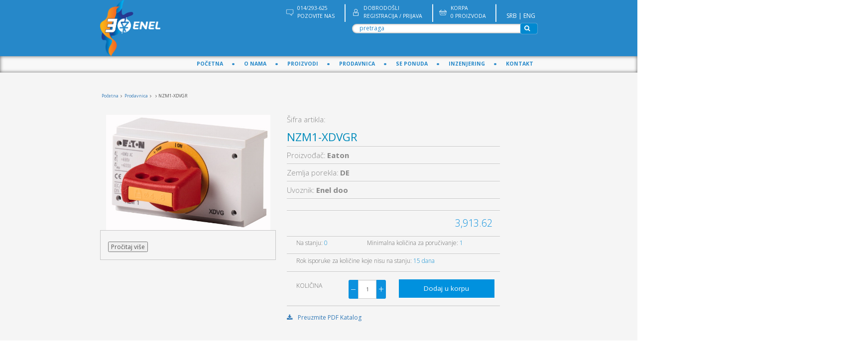

--- FILE ---
content_type: text/html; charset=UTF-8
request_url: https://www.enelva.rs/product/nzm1-xdvgr/375190/
body_size: 17981
content:
<!DOCTYPE html>
<html><head>


<!--    Selector-->
    <script type="text/javascript" src="https://selectandconfig-widget.schneider-electric.com/release/wrapper/2.X/wrapper.min.js"></script>
    <link rel="stylesheet" href="https://selectandconfig-widget.schneider-electric.com/release/wrapper/2.X/wrapper.min.css" />
<!--   End Selector-->

    <script type="text/javascript" src="https://selectandconfig-widget.schneider-electric.com/release/wrapper/2.X/wrapper.min.js"></script>


    <!-- Basic page needs
	============================================ -->
	<title>NZM1-XDVGR - Industrijska automatika - Enel</title>
	<meta charset="utf-8">
        <meta name="author" content="Enel DOO">
        <meta name="description" content="Pogledajte detalje o proizvodu NZM1-XDVGR.">
        <meta name="facebook-domain-verification" content="peqf8a9pom3gn6edcnxkkpo53y6g1t" />
   
	<!-- Mobile specific metas
	============================================ -->
	<meta name="viewport" content="width=device-width, initial-scale=1.0, maximum-scale=1.0, user-scalable=no">
        
                	<!-- Favicon
	============================================ -->
   
    <link rel="shortcut icon" href="/favicon.png?1234">
	
	<!-- Google web fonts
	============================================ -->
    <link href='https://fonts.googleapis.com/css?family=Open+Sans:400,700,300' rel='stylesheet' type='text/css'>
	
    <!-- Libs CSS
	============================================ -->
    <link rel="stylesheet" href="/css/bootstrap/css/bootstrap.min.css">
	<link href="https://stackpath.bootstrapcdn.com/font-awesome/4.7.0/css/font-awesome.min.css" rel="stylesheet">
	<link href="/js/datetimepicker/bootstrap-datetimepicker.min.css" rel="stylesheet">
    <link href="/js/owl-carousel/owl.carousel.css" rel="stylesheet">
	<link href="/css/themecss/lib.css" rel="stylesheet">
	<link href="/js/jquery-ui/jquery-ui.min.css" rel="stylesheet">
	
        <!--Dajbog CSS-->
        <link href="/assets/star/starrr.css" rel="stylesheet">
        <link rel="stylesheet" type="text/css" href="/scripts/sweetalert-master/dist/sweetalert.css">
        
	<!-- Theme CSS
	============================================ -->
   	<link href="/css/themecss/so_megamenu.css" rel="stylesheet">
        <link href="/css/themecss/so-categories.css" rel="stylesheet">
	<link href="/css/themecss/so-listing-tabs.css" rel="stylesheet">
	<link href="/css/themecss/so-newletter-popup.css" rel="stylesheet">
	<link href="/css/themecss/just_purchased_notification.css" rel=stylesheet>
        <link  href="https://cdnjs.cloudflare.com/ajax/libs/fotorama/4.6.4/fotorama.css" rel="stylesheet">

	<link href="/css/footer1.css" rel="stylesheet">
	<link href="/css/header1.css" rel="stylesheet">
	<link href="/css/responsive.css" rel="stylesheet">
        <link id="color_scheme" href="/css/theme.css?123212" rel="stylesheet">
        <link id="color_scheme" href="/js/lightslider/lightslider.css" rel="stylesheet">
        <link id="color_scheme" href="/js/slider/pgwslider.css" rel="stylesheet">
       
       
        
        
        <!-- Go to www.addthis.com/dashboard to customize your tools -->
    <script type="text/javascript" src="//s7.addthis.com/js/300/addthis_widget.js#pubid=ra-4e10bf4216e05060"></script>
    <!-- Google Tag Manager -->
    <script>(function(w,d,s,l,i){w[l]=w[l]||[];w[l].push({'gtm.start':
                new Date().getTime(),event:'gtm.js'});var f=d.getElementsByTagName(s)[0],
            j=d.createElement(s),dl=l!='dataLayer'?'&l='+l:'';j.async=true;j.src=
            'https://www.googletagmanager.com/gtm.js?id='+i+dl;f.parentNode.insertBefore(j,f);
        })(window,document,'script','dataLayer','GTM-5P2TP4P');</script>
    <!-- End Google Tag Manager -->

    <!-- Facebook Pixel Code -->
    <script>
        !function(f,b,e,v,n,t,s)
        {if(f.fbq)return;n=f.fbq=function(){n.callMethod?
            n.callMethod.apply(n,arguments):n.queue.push(arguments)};
            if(!f._fbq)f._fbq=n;n.push=n;n.loaded=!0;n.version='2.0';
            n.queue=[];t=b.createElement(e);t.async=!0;
            t.src=v;s=b.getElementsByTagName(e)[0];
            s.parentNode.insertBefore(t,s)}(window, document,'script',
            'https://connect.facebook.net/en_US/fbevents.js');
        fbq('init', '290858669675516');
        fbq('track', 'PageView');
    </script>
    <noscript><img height="1" width="1" style="display:none"
                   src="https://www.facebook.com/tr?id=290858669675516&ev=PageView&noscript=1"/></noscript>
    <!-- End Facebook Pixel Code -->
</head>
<body class="common-home res layout-home1">
<!-- Google Tag Manager (noscript) -->
<noscript><iframe src="https://www.googletagmanager.com/ns.html?id=GTM-5P2TP4P"
                  height="0" width="0" style="display:none;visibility:hidden"></iframe></noscript>
<!-- End Google Tag Manager (noscript) -->
    
    <div id="wrapper" class="wrapper-full banners-effect-7">
	
	

	<!-- Header Container  -->
	<header id="header" class=" variantleft type_1">
<!-- Header Top -->
<div class="header-top compact-hidden">
	<div class="container">
		<div class="row">
                    
			<div class="header-top-left form-inline col-sm-4 col-xs-12 compact-hidden">
                            <a href="/"><img src="/assets/images/LogoEnel30godinaCistoNatpis.png" title="ENEL" alt="Enel Valjevo" /></a>
			</div>
			<div class="header-top-right  text-right  col-sm-8 col-xs-12 ">
				
				<div class="tabBlock" id="TabBlock-1">
					<ul class="list-inline loginpart">
                                            <li class="topheadli mobilehidden"><img src="/images/poruka.png"  style="position: relative; left:-10px; top: -10px;display: inline-block;"><span style="color: #ffffff;
    font-weight: 400;font-size: 14px; display: inline-block; text-align: left;">  ﻿014/293-625</br><span style="color: #ffffff;
    font-weight: 400;font-size: 14px;">POZOVITE NAS </span></span></li>
                                            <li class="mobilehidden"><span class="line">|</span></li>
                                       	
                                       
                                                                                            <li class="topheadli"><img src="/images/registracija.png" style="position: relative; left:-10px; top: -10px;display: inline-block; "><a style="display: inline-block; text-align: left;"  href="/signin/"><span style="color: #ffffff;
    font-weight: 400;font-size: 14px;">Dobrodošli</span></br> <span style="color: #ffffff;
    font-weight: 400;font-size: 14px;">Registracija / Prijava</span></a></li>
                                                        <li><span class="line">|</span></li>
                          
                            <li style="    min-width: 125px;"  class="topheadli" ><img src="/image/korpa.png"  style="position: relative; left:-10px; top: -10px;display: inline-block; "><a style="display: inline-block; text-align: left; color: #ffffff;
    font-weight: 400 !important;font-size: 14px;     font-weight: normal;" href="/korpa/" style="color: #ffffff;
    font-weight: 400 !important;font-size: 14px;">Korpa</br><span style="color: #ffffff;
    font-weight: 400;font-size: 14px;">0 Proizvoda</span></a></li>
                            <li><span class="line">|</span></li>
                            <li style="    min-width: 50px;" class="topheadli" >
                            <a href="/">SRB</a> <span style="color:white;">|</span> <a href="/en/">ENG</a>
                            </li>
					</ul>
				</div>
                            <form name="search" method="GET" action="/index.php">
                                <input type="hidden" name="page" value="search">
                                <input type="text" class="search" id="ajaxsearch" name="s" autocomplete="off" placeholder="pretraga" onpaste="return getSearchValue(this);">
                                <button type="submit" class="find"><i class="fa fa-search"></i></button>
                            </form>
                                <ul class="displaysearch" id="searchbox"></ul>
			</div>
		</div>
	</div>
</div>
<!-- //Header Top -->
<!-- Header Bottom -->
<div class="header-bottom" id="headmenu">
	<div>
		<div class="row">
			
			
                   
			
			<!-- Main menu -->
			<div class="megamenu-hori header-bottom-right  col-md-12 col-sm-6 col-xs-5 ">
				<div class="responsive so-megamenu ">
                                    
                                    
                                    
	<nav class="navbar-default">
							<div class=" container-megamenu  horizontal">
								
								<div class="navbar-header">
									<button type="button" id="show-megamenu" data-toggle="collapse" class="navbar-toggle">
										<span class="icon-bar"></span>
										<span class="icon-bar"></span>
										<span class="icon-bar"></span>
									</button>
									Navigation		
								</div>
								
								<div class="megamenu-wrapper">
									<span id="remove-megamenu" class="fa fa-times"></span>
									<div class="megamenu-pattern">
										<div>
											<ul class="megamenu " data-transition="slide" data-animationtime="250">
                                                    <li><a href="/">Početna</a></li>
                                                    <li class="mobilehidden"><img class="tacka" src="/image/tacka.png"></li>
                                                   
							                                             	
                                                                                                <li><a href="/page/o-nama/">O nama</a></li>  
                                                 <li class="mobilehidden"><img class="tacka"  src="/image/tacka.png"></li>
                                                                                                                                            	
                                                                                                <li><a href="/page/proizvodi/">Proizvodi</a></li>  
                                                 <li class="mobilehidden"><img class="tacka"  src="/image/tacka.png"></li>
                                                                                                                                                <!--Prodavnica-->
                                               
                                                
                                                 <li>
													<p class="close-menu"></p>
													<a href="/prodavnica/" class="clearfix">
														Prodavnica
														<!--<b class="caret"></b>-->
													</a>  
<!--													<div class="sub-menu">
														<div class="content">



                                                                                                               <div class="row" style="margin-left: 20px;">
                                                                                                                     	<div class="col-md-3 ">
		<div class="column"><a class="title-submenu" href="/category/instalacioni-sistemi-i-zastita/7109/">Instalacioni sistemi i zaštita u zgradama</a>


				<ul class="row-list">
                                       					<li><a href="/category/automatski-osiguraci/13265/">Automatski osigurači do 6kA</a></li>
					  					<li><a href="/category/fid-sklopka/13288/">FID sklopka</a></li>
					  					<li><a href="/category/instrumenti-i-alati/13296/">Instrumenti i alati</a></li>
					  					<li><a href="/category/kontaktori/13304/">Instalacioni kontaktori</a></li>
					  					<li><a href="/category/motorske-zastite/13306/">Instalacione motorske zaštite</a></li>
					  					<li><a href="/category/odvodnici-prenapona/13309/">Odvodnici prenapona</a></li>
					  					<li><a href="/category/ormani/13313/">Instalacioni ormani</a></li>
					  					<li><a href="/category/prekidaci/13321/">Instalacioni prekidači i rastavljači</a></li>
					  					<li><a href="/category/prikljucnice-i-utikaci/13324/">Priključnice i utikači</a></li>
					  					<li><a href="/category/rele/13332/">Instalacioni releji</a></li>
					  					<li><a href="/category/tajmeri-i-signalizacija/13336/">Tajmeri i signalizacija</a></li>
					  					<li><a href="/category/besprekidna-napajanja-ups/13340/">Besprekidna napajanja (UPS)</a></li>
					  					<li><a href="/category/antipanik-svetiljke/13350/">Antipanik svetiljke</a></li>
					  					<li><a href="/category/instalacioni-materijal/13352/">Instalacioni materijal</a></li>
					  				</ul>

			</div>
        </div>
                                                                                                               	<div class="col-md-3 ">
		<div class="column"><a class="title-submenu" href="/category/nn-razvod-elektricne-energije/7173/">NN razvod i elektromotorni pogoni u industriji</a>


				<ul class="row-list">
                                       					<li><a href="/category/kompenzacija-reaktivne-energije/13346/">Kompenzacija reaktivne energije</a></li>
					  					<li><a href="/category/bimetalni-releji/13358/">Bimetalni releji</a></li>
					  					<li><a href="/category/motorske-zastite/13373/">Motorske zaštite</a></li>
					  					<li><a href="/category/motorstarteri/13399/">Motorstarteri</a></li>
					  					<li><a href="/category/kontaktori/13403/">Kontaktori</a></li>
					  					<li><a href="/category/prekidaci/13457/">Prekidači</a></li>
					  					<li><a href="/category/rastavljaci/13500/">Rastavljači</a></li>
					  					<li><a href="/category/rele/13511/">Rele</a></li>
					  					<li><a href="/category/softstarteri/13529/">Softstarteri</a></li>
					  					<li><a href="/category/komandno-signalni-elementi/13540/">Komandno signalni elementi</a></li>
					  					<li><a href="/category/transformatori/13565/">Transformatori</a></li>
					  					<li><a href="/category/ormani/13569/">Ormani</a></li>
					  					<li><a href="/category/stezaljke/13591/">Stezaljke</a></li>
					  					<li><a href="/category/industrijski-konektori/13601/">Industrijski konektori</a></li>
					  					<li><a href="/category/osiguraci-topljivi/13614/">Osigurači topljivi</a></li>
					  					<li><a href="/category/motori-i-reduktori/13780/">Motori i reduktori</a></li>
					  					<li><a href="/category/automatski-osiguraci-preko-6ka/14019/">Automatski osigurači preko 6kA</a></li>
					  				</ul>

			</div>
        </div>
                                                                                                               	<div class="col-md-3 ">
		<div class="column"><a class="title-submenu" href="/category/automatizacija-i-kontrola/7397/">Automatizacija i kontrola</a>


				<ul class="row-list">
                                       					<li><a href="/category/plc-i-cnc/13627/">PLC kontroleri</a></li>
					  					<li><a href="/category/programabilni-releji/13675/">Programabilni releji</a></li>
					  					<li><a href="/category/operator-paneli-i-displeji/13678/">Operator paneli i displeji</a></li>
					  					<li><a href="/category/komunikacioni-kablovi-i-konektori/13697/">Komunikacioni kablovi i konektori</a></li>
					  					<li><a href="/category/napajanja/13701/">Napajanja</a></li>
					  					<li><a href="/category/ethernet-switch-evi-i-ruteri/13707/">Ethernet switch-evi i ruteri</a></li>
					  					<li><a href="/category/frekventni-regulatori/13714/">Frekventni regulatori</a></li>
					  					<li><a href="/category/servo-i-step-pogoni/13753/">Servo i step pogoni</a></li>
					  					<li><a href="/category/regulatori-i-aktuatori/13773/">Regulatori i aktuatori</a></li>
					  					<li><a href="/category/brojaci/13783/">Brojači</a></li>
					  					<li><a href="/category/i-o-link-i-as-interfejs/13787/">I-O link i AS-Interfejs</a></li>
					  					<li><a href="/category/rfid/13793/">RFID</a></li>
					  					<li><a href="/category/industrijski-racunari/14039/">Industrijski računari</a></li>
					  					<li><a href="/category/sigurnosni-rele/14169/">SIGURNOSNA (SAFETY) OPREMA</a></li>
					  				</ul>

			</div>
        </div>
                                                                                                               	<div class="col-md-3 ">
		<div class="column"><a class="title-submenu" href="/category/detekcija-i-merenje/7512/">Detekcija i merenje</a>


				<ul class="row-list">
                                       					<li><a href="/category/induktivni-senzori/13800/">Induktivni senzori</a></li>
					  					<li><a href="/category/optoelektronski-senzori/13837/">Optoelektronski senzori</a></li>
					  					<li><a href="/category/kapacitivni-senzori/13870/">Kapacitivni senzori</a></li>
					  					<li><a href="/category/magnetni-senzori/13885/">Magnetni senzori</a></li>
					  					<li><a href="/category/ultrazvucni-i-radarski-senzori/13913/">Ultrazvučni senzori</a></li>
					  					<li><a href="/category/pretvaraci-hoda-btl/13918/">Pretvarači hoda BTL</a></li>
					  					<li><a href="/category/merni-pretvaraci/13934/">Merni pretvarači</a></li>
					  					<li><a href="/category/pretvaraci-signala/13942/">Pretvarači signala</a></li>
					  					<li><a href="/category/enkoderi/13944/">Enkoderi</a></li>
					  					<li><a href="/category/granicni-prekidaci/13956/">Granični prekidači</a></li>
					  					<li><a href="/category/senzori-pritiska/13994/">Senzori pritiska</a></li>
					  					<li><a href="/category/temperaturne-i-nivo-sonde-termostati-za-spoljnu-ugradnju/13998/">Temperaturne  i nivo sonde, termostati za spoljnu ugradnju</a></li>
					  					<li><a href="/category/konektori-za-senzore/14005/">Konektori za senzore</a></li>
					  					<li><a href="/category/instalacioni-pribor-i-mat/14015/">Instalacioni pribor i mat</a></li>
					  					<li><a href="/category/masinska-vizija-i-opticka-identifikacija/14162/">Mašinska vizija i optička identifikacija</a></li>
					  				</ul>

			</div>
        </div>
                                                                                                               	<div class="col-md-3 ">
		<div class="column"><a class="title-submenu" href="/category/promo-artikli/14084/">Promo Artikli</a>


				<ul class="row-list">
                                       					<li><a href="/category/balluff-konektori-za-senzore/14086/">Balluff konektori za senzore</a></li>
					  					<li><a href="/category/balluff-induktivni-senzori/14087/">Balluff induktivni senzori</a></li>
					  					<li><a href="/category/balluff-opticki-difuzni-senzori/14088/">Balluff opticki difuzni senzori</a></li>
					  					<li><a href="/category/balluff-opticki-retrorefleksni-senzori/14089/">Balluff opticki retrorefleksni senzori</a></li>
					  					<li><a href="/category/balluff-opticki-kapacitivni-senzori-senzori/14090/">Balluff kapacitivni senzori</a></li>
					  					<li><a href="/category/balluff-napajanja/14091/">Balluff napajanja</a></li>
					  					<li><a href="/category/balluff-kontrast-senzori/14092/">Balluff kontrast senzori</a></li>
					  					<li><a href="/category/eaton-tornjevi/14093/">Eaton tornjevi</a></li>
					  					<li><a href="/category/eaton-tasteri-i-signalne-lampe/14094/">Eaton tasteri i signalne lampe</a></li>
					  					<li><a href="/category/eaton-kontaktori/14095/">Eaton kontaktori</a></li>
					  					<li><a href="/category/eaton-motorske-zastite/14096/">Eaton motorske zastite</a></li>
					  					<li><a href="/category/eaton-grebenaste-sklopke/14097/">Eaton grebenaste sklopke</a></li>
					  					<li><a href="/category/eaton-automacki-osiguraci/14098/">Eaton automatski osiguraci</a></li>
					  					<li><a href="/category/harting-han-kit/14099/">Harting HAN KIT</a></li>
					  					<li><a href="/category/schneider-electric-stezaljke/14100/">Schneider electric stezaljke</a></li>
					  					<li><a href="/category/bussman-nozasti-osiguraci-i-postolja/14101/">Bussman nozasti osiguraci i postolja</a></li>
					  					<li><a href="/category/schneider-releji/14155/">Schneider releji</a></li>
					  					<li><a href="/category/eaton-m30-tasteri-i-signalne-lampe/14157/">Eaton M30 tasteri i signalne lampe</a></li>
					  					<li><a href="/category/schneider-napajanja/14160/">Schneider napajanja</a></li>
					  				</ul>

			</div>
        </div>
                                                                                                                                                                                                                              </div>








														</div>
													</div>-->
												</li>
                                                                                                <li class="mobilehidden"><img class="tacka"  src="/image/tacka.png"></li>
                                                                                                
                                                                                             
                                                <!--END of Prodavnica-->
                                                <li><a href="/schneiderelectric/">SE ponuda</a></li>
                                                <li class="mobilehidden"><img class="tacka"  src="/image/tacka.png"></li>
                                                <li><a href="/inzenjering/">Inzenjering</a></li>
                                                <li class="mobilehidden"><img class="tacka"  src="/image/tacka.png"></li>
<!--                                                <li><a href="/blog/">Blog</a></li>
                                                <li><span class="tacka" >&#8226;</span></li>-->
                                                <li><a href="/kontakt/">Kontakt</a></li>
                                                
							
							
						</ul>
						
					</div>
				</div>
			</div>
		</div>
	</nav>
</div>
									</div>
			
		</div>
	</div>

</div>

<!-- Navbar switcher -->
<!-- //end Navbar switcher -->
	</header>
	<!-- //Header Container  -->

      	
					<!-- ============================================== SIDEBAR ============================================== -->
                                                                                     <style>
    #textContainer {
        width: auto;
        cursor: pointer;
        overflow: hidden;
        display: -webkit-box;
        -webkit-box-orient: vertical;
        -webkit-line-clamp: 10; /* Show only one line */
        white-space: normal;
        transition: all 0.3s ease;
    }

    #textContainer.expanded {
        -webkit-line-clamp: unset; /* Show all lines */
    }

    .checkmark-list {
        list-style: none; /* Uklanja osnovne oznake liste */
        padding-left: 0; /* Uklanja razmak sa leva */
    }

    .checkmark-list li {
        position: relative;
        padding-left: 25px; /* Razmak za znak */
        line-height: 1.6; /* Razmak između redova */
    }

    .checkmark-list li::before {
        content: "\2713"; /* Unicode za znak za čekiranje */
        position: absolute;
        left: 0;
        color: green; /* Boja znaka */
        font-size: 18px; /* Veličina znaka */
    }

</style>

<section id="productDetails" class="product-details" style="margin-top:0px;">
    <div class="container">
        <div class="row">
<div class="col-md-12">
    <ul class="breadcrumbs">
                        <li>
                            <a href="/">Početna</a>
                        </li>
                        <li>
                            <a href="/prodavnica/">Prodavnica</a>
                        </li>
                                                                                                <li>
                            <a href="/category///"></a>
                        </li>
                         <li>
                            NZM1-XDVGR                        </li>
                    </ul>
</div>
       <div class="product-cart col-md-5 col-sm-12 col-xs-12 ">
           <div class="col-md-12">
               
          
               
        <div class="demo">
            <div class="item" style="width: 100%">       
            
                             
        
          
<!--                   <ul class="pgwSlider">-->
                            
                        <img  src='/login/images/eaton/1230PIC-761.jpg' alt="" />
                    
                                              
                    
   
<!--</ul>-->
            
        </div>
     

    </div>
           </div>
           <div class="col-md-12" style="border: 1px solid #c6c6c6;padding: 20px;">
               <div id="textContainer" class="collapsed" >
                   <ul class="checkmark-list">
                                         </ul>
               </div>
               <button id="toggleButton">Pročitaj više</button>
           </div>
        </div>

        
            <div class="product-cart col-lg-6 col-md-6 col-sm-12 col-xs-12 ">
                <div class="product-options_holder clearfix wow fadeInUp" data-wow-delay="0.3s" style="visibility: visible; animation-delay: 0.3s; animation-name: fadeInUp;">
                    <div class="product-options_row">
                        <span class="key">Šifra artikla:</span><span class="value"> </span>
                        <h1>NZM1-XDVGR</h1>
                        
                        <span></span>
                    </div>
                    <div class="product-options_row" style="padding:10px 0px;">
                        <span class="key">Proizvođač:</span>
                        <span class="value"><strong>
                            Eaton</strong></span>
                    </div>
                    <div class="product-options_row" style="padding:10px 0px;">
                        <span class="key">Zemlja porekla:</span>
                        <span class="value"><strong>
                            DE</strong></span>
                    </div>
                    <div class="product-options_row" style="padding:10px 0px;">
                        <span class="key">Uvoznik:</span>
                        <span class="value"><strong>Enel doo</strong></span>
                    </div>
  <div class="product-options_row">
     
            <div class="opis"></div>
            
      

 </div>
                  
                           
                    
               
                    <div class="product-options_row" style="text-align: -webkit-right;">
                       
                        <ul class="about-product" style="padding:20px;">
                           <li class="clearfix ce" style="text-align: -webkit-right;"> <span class="new_price" style='color: #0c91de;margin-left: -100px;'>
                                      
                        3,913.62</span> <span class="price_currency"></span></li>
                                                            </ul>
                      
                    </div>
                    <!--ispisi atribute / filtere-->
                 
                    <div class="about-product">
     
                               
                               <div class="col-md-4" style="border-bottom: 1px solid #c6c6c6; box-shadow: 0px 1px 0px white">
                                   <p>Na stanju: <span>0</span></p>
                               </div>
                        <div class="col-md-8" style="border-bottom: 1px solid #c6c6c6; box-shadow: 0px 1px 0px white">
                                   <p>Minimalna količina za poručivanje: <span>1</span></p>
                               </div>
                       <div class="col-md-12" style="border-bottom: 1px solid #c6c6c6; box-shadow: 0px 1px 0px white">
                           <p>Rok isporuke za količine koje nisu na stanju: <span>15 dana</span></p>  
                               </div>
                               
                      
                    </div>
                       
                       
                      
                    </div>
                    <!--END OF ispisi atribute / filtere-->
                    <div class="col-md-6">
                        <div class="product-options_row" style="border-bottom: none;margin-top: 20px;    box-shadow: none;">
                            <ul class="about-product">
                               <li class="clearfix ce"> <p class="naslov">Količina</p></li>
                               <li class="clearfix"> 
                                  <div class="option quantity">
											<div class="input-group quantity-control" unselectable="on" style="-webkit-user-select: none;">
												<span class="input-group-addon product_quantity_down btnchange">−</span>
												<input class="form-control qty" type="text" name="quantity" value="1">
												
												
												<span class="input-group-addon product_quantity_up btnchange">+</span>
											</div>
										</div>
                            </li>
                            </ul>
     

                      
                    </div>
            </div>
                    <div class="col-md-6">
                <div class="product-options_row counter-and-large-button-holder clearfix" style="border-bottom:none; margin-top: 20px;">
                   
                   
                    
                        <input class="add_to_cart_product_page large-button  addtocart addtocard" style="border: none;width:100%;" type="button" id="addtocart" data-toggle="tooltip" title="" value="Dodaj u korpu" data-original-title="Dodaj u korpu" data-url="" data-id="375190" data-kolicina="1" data-code="" data-referenca="NZM1-XDVGR" data-brend="Eaton" data-kategorija="" data-price="3913,62">
										
                </div>
                    </div>
                    
                    <div class="clearfix"></div>
                                        <hr style="border-bottom: 1px solid #c6c6c6;
    box-shadow: 0px 1px 0px white;">
                        <a href="https://datasheet.eaton.com/Eaton-009074-T0-1-15023-E-en_GB.pdf?model=285249&locale=en_GB&type=pdf" target="_blank"><i class="fa fa-download"></i> Preuzmite PDF Katalog</a>
                    
                    
                            </div>
            
        </div>
       </div>
        </div>
</section>

 


<section class="product-details">
    <div class="container">
        <div class="row">


<!--            <div id="widgetFrame" style="width:1280px; height:800px"></div>-->

                                     <script>
                function myFunction() {
                    var x = document.getElementById("myDIV");
                    if (x.style.display === "none") {
                        x.style.display = "block";
                    } else {
                        x.style.display = "none";
                    }
                }
            </script>

            </div>
           <!-- <div class="col-md-10 col-md-offset-1">
                <p class="simi" style="font-size: 22px; margin-top: 20px;">Poslednje pregledani proizvodi:</p>
                 <hr>
                 <ul class="product_listing row">
                                     </ul>
            </div> -->
        </div>
    </div>
</section>





        <!-- Modal -->
<div class="modal fade" id="oceniproizvod" tabindex="-1" role="dialog" aria-labelledby="exampleModalLabel" aria-hidden="true">
  <div class="modal-dialog" role="document">
    <div class="modal-content">
      <div class="modal-header">
        <h5 class="modal-title" style="font-size: 16px;" id="exampleModalLabel">Ocenite proizvod</h5>
        <button type="button" class="close" data-dismiss="modal" aria-label="Close">
          <span aria-hidden="true">&times;</span>
        </button>
      </div>
            <div class="modal-body">
          <div class="row lead">
              <div class="col-md-12 text-center">
                  <h3>Ulogujte se</h3>
                  <p>Da biste mogli da komentarišete proizvode morate biti ulogovani.</p>
                  <a href="/signin/" class="btn btn-primary" style="color:white;"><i class="fa fa-user"></i> Ulogujte se / Registrujte se</a>
              </div>
          </div>
      </div>
         </div>
  </div>
</div>


        
<script>

    document.getElementById('toggleButton').addEventListener('click', function() {
        const textContainer = document.getElementById('textContainer');
        if (textContainer.classList.contains('expanded')) {
            textContainer.classList.remove('expanded');
            textContainer.style.maxHeight = '3.6em'; // Approximate height for three lines
            this.textContent = 'Pročitaj više';
        } else {
            textContainer.classList.add('expanded');
            textContainer.style.maxHeight = textContainer.scrollHeight + 'px'; // Full height
            this.textContent = 'Pročitaj manje';
        }
    });

    dataLayer.push({
  'ecommerce': {
    'detail': {
      'products': [{
        'name': '',         // Name or ID is required.
        'id': '',                     // Name or ID is required.
        'price': '',
        'category': '',
       }]
     }
   }
});


</script><div id="brzipregled">
    <div class="inner">
    </div>
    </div>

<div class="clearfix"></div> 
<div class="container footerline" style="margin-top: 40px;">
    <div class="row">
        <div class="col-md-4 col-xs-6 text-center">
            <a href="/page/opsti-uslovi/">
                <i class="fa fa-check-square-o"></i><br>
                Opšti uslovi
            </a>
            <p>Opšti uslovi i pravila kupovine<br>na našem sajtu</p>
        </div>
        <div class="col-md-4 col-xs-6 text-center">
            <a href="/page/nacin-placanja/">
                <i class="fa fa-credit-card"></i><br>
                Način plaćanja
            </a>
            <p>Pouzećem ili unapred<br>saznajte više</p>
        </div> 
                <div class="col-md-4 text-center">
            <a href="/page/kako-kupovati/">
                <i class="fa fa-shopping-cart"></i><br>
                Kako kupovati
            </a>
            <p>Saznajte sve o načinu kupovine<br>u našoj online prodavnici</p>
        </div>
    </div>
</div>
<!-- Footer Container -->
	<footer class="footer-container type_footer1">
            <div class="container" style=" padding-top: 20px; margin-bottom: 20px; border-top:1px solid #ededed; ">
                <div class="col-md-12 " style="text-align:center;"><img style="width:200px;" src="/images/ENEL Logotip FINAL PNG.png" class="fr-dii fr-draggable"><br><br>
	<!--<div class="col-md-8 ">

            <p class="footerMenu">
                     <a href="/">Naslovna</a>
                      <span>|</span>
         
                    <a href="/page/o-nama/">O nama</a>
                    <span>|</span>
                      <a href="/page/akcije/">Akcije</a>
                    <span>|</span>
                      <a href="/page/inzenjering/">Inženjering</a>
                    <span>|</span>
                      <a href="/page/category/prodavnica/">Prodavnica</a>
                    <span>|</span>
                       <a href="/page/kontakt/">Kontakt</a>
                   -->
                     			
                        <span style="color: rgb(38, 136, 201);"> © 2026 Enel.</span><br><br> </div>
	</div>
        
</div>
            
		
		
	</footer>
	<!-- //end Footer Container -->

    </div>
	
	
<!--<div class="fullwidth">-->
<!--    <div class="coronainfo">-->
<!--        <p>-->
<!--            Poštovani kupci,<br>-->
<!---->
<!--            usled nestašica opreme i logističkih problema na globalnom nivou, rokove isporuke koji stoje na prodavnici ne možemo garantovati.-->
<!--        </p>-->
<!--        <button id="setcorona" style="color:#2d77d8;background:white; border:1px solid white;">Zatvori</button>-->
<!--    </div>-->
<!--</div>-->
	
<!-- Include Libs & Plugins
============================================ -->
<!-- Placed at the end of the document so the pages load faster -->
<script type="text/javascript" src="/js/jquery-2.2.4.min.js"></script>
<script src="https://cdnjs.cloudflare.com/ajax/libs/fotorama/4.6.4/fotorama.js"></script> <!-- 16 KB -->
<script type="text/javascript" src="/js/bootstrap.min.js"></script>
<script type="text/javascript" src="/js/owl-carousel/owl.carousel.js"></script>
<script type="text/javascript" src="/js/themejs/libs.js"></script>
<script type="text/javascript" src="/js/unveil/jquery.unveil.js"></script>
<script type="text/javascript" src="/js/countdown/jquery.countdown.min.js"></script>
<script type="text/javascript" src="/js/dcjqaccordion/jquery.dcjqaccordion.2.8.min.js"></script>
<script type="text/javascript" src="/js/datetimepicker/moment.js"></script>
<script type="text/javascript" src="/js/datetimepicker/bootstrap-datetimepicker.min.js"></script>
<script type="text/javascript" src="/js/jquery-ui/jquery-ui.min.js"></script>
<script type="text/javascript" src="/js/modernizr/modernizr-2.6.2.min.js"></script>
<!--<script type="text/javascript" src="/js/bootstrap-notify.min.js"></script>-->

<!--Dajbog files-->
<script type="text/javascript" src="/assets/star/starrr.js"></script>
<script src="/scripts/sweetalert-master/dist/sweetalert.min.js"></script> 
<!-- Theme files
============================================ -->
<script type="text/javascript" src="/js/themejs/application.js"></script>
<script type="text/javascript" src="/js/themejs/homepage.js"></script>
<script type="text/javascript" src="/js/themejs/so_megamenu.js"></script>
<script type="text/javascript" src="/js/themejs/addtocart.js"></script>	
<script type="text/javascript" src="/js/vue.js"></script>
<script type="text/javascript" src="/js/vue-carousel-3d.min.js"></script>
<script type="text/javascript" src="/js/lightslider/lightslider.js"></script>
<script type="text/javascript" src="/js/slider/pgwslider.js"></script>
<script>





    //menuproducts
jQuery(document).ready(function() {
    setTimeout(function() {
        $( "li" ).each(function( index ) {
                if($(this).hasClass("active")){
                    $(this).addClass("menuopened");
                    $(this).removeClass("menucloses");
                }
        });
    }, 2000);
});

      $("#setcorona").on("click",function(){
         window.location.replace("/setcorona.php");
    });
    
            
    var t = $('a[href="/page/ "]');
    
    if (null != t) {
              
                
                $(t).parents('li').add(this).each(function() {
                    $(this).addClass("active");
                });
            }
            
    $(document).ready(function() {
		$("#accordian a").click(function() {
				var link = $(this);
				var closest_ul = link.closest("ul");
				var parallel_active_links = closest_ul.find(".active")
				var closest_li = link.closest("li");
				var link_status = closest_li.hasClass("active");
				var count = 0;

				closest_ul.find("ul").slideUp(function() {
						if (++count == closest_ul.find("ul").length)
								parallel_active_links.removeClass("active");
				});

				if (!link_status) {
						closest_li.children("ul").slideDown();
						closest_li.addClass("active");
				}
		})
})
    
    
    if($("#displayinfoprofakture").length > 0){
        $.ajax({url:'/application/ajax/showprofakture.php', type:"POST", success: function(res) {
            $("#displayinfoprofakture").html(res);
        }
        });
    }
    
    if($("#displayinfofakture").length > 0){
        $.ajax({url:'/application/ajax/showfakture.php', type:"POST", success: function(res) {
            $("#displayinfofakture").html(res);
        }
        });
    }
    
    $("#pravno").on("click", function(){
        $(this).addClass("active");
        $("#fizicko").removeClass("active");
        $(".pravno").css("visibility","visible");
        $(".pravnodisplay").css("height","auto");
    });
    $("#fizicko").on("click", function(){
        $(this).addClass("active");
        $("#pravno").removeClass("active");
        $(".pravno").css("visibility","hidden");
        $(".pravnodisplay").css("height","0px");
        $(".pravnodisplay").css("display","inline-block");
    });
    
    
</script>

 <script>
     
     ﻿$('body').on("click",".menucloses",function(e){
    e.preventDefault();
    $(this).removeClass("menucloses");
    $(this).addClass("menuopened");
    $(this).find("span").html('<i class="fa fa-minus-square" aria-hidden="true"></i>');
    $(this).find('.categories_level_2').show();
});

$('body').on("click",".closemenu",function(e){
    e.preventDefault();
    $(this).removeClass("closemenu");
    $(this).addClass("menuopened1");
    $(this).find(".minus").html('<i class="fa fa-minus-square" aria-hidden="true"></i>');
    $(this).find('.categories_level_2').show();
});
     
     /*Brand choose*/
     $(".brendchoose").on("click",function(e){
        e.preventDefault();
        $(this).toggleClass("activefilter");
        var newurl=$("#fullurl").data("url")+"?";
        var i=0;
        $( ".activefilter" ).each(function( index ) {
            i++;
                newurl+="brand="+$(this).data("id");
        });
        
       window.location.replace(newurl);
     });
     
     
     $(document).mouseup(function(e) 
        {
            var container = $("#ajaxsearch");

            // if the target of the click isn't the container nor a descendant of the container
            if (!container.is(e.target) && container.has(e.target).length === 0) 
            {
                $("#searchbox").hide();
            }
        });
     
     $(".openuvoz").on("click", function(){
         $("#importkorpa").toggle();
     });
     
var slideIndex = 1;
showSlides(slideIndex);

function plusSlides(n) {
  showSlides(slideIndex += n);
}

function currentSlide(n) {
  showSlides(slideIndex = n);
}

function showSlides(n) {
  var i;
  var slides = document.getElementsByClassName("mySlides1");
  var dots = document.getElementsByClassName("demo1");
  var captionText = document.getElementById("caption1");
  if (n > slides.length) {slideIndex = 1}
  if (n < 1) {slideIndex = slides.length}
  for (i = 0; i < slides.length; i++) {
      slides[i].style.display = "none";
  }
  for (i = 0; i < dots.length; i++) {
      dots[i].className = dots[i].className.replace(" active", "");
  }
  slides[slideIndex-1].style.display = "block";
  dots[slideIndex-1].className += " active";
  captionText.innerHTML = dots[slideIndex-1].alt;
}
</script>
<script>
    
    
    $("#openMore").on("click", function(){
    var dots = document.getElementById("dots");
  var moreText = document.getElementById("more");
  var btnText = document.getElementById("openMore");

  if (dots.style.display === "none") {
    dots.style.display = "inline";
    btnText.innerHTML = "Read more"; 
    moreText.style.display = "none";
  } else {
    dots.style.display = "none";
    btnText.innerHTML = "Read less"; 
    moreText.style.display = "inline";
  }
    });
    $('body').on("click",".menucloses",function(e){
    e.preventDefault();
    $(this).removeClass("menucloses");
    $(this).addClass("menuopened");
    $(this).find("span").html('<i class="fa fa-minus-square" aria-hidden="true"></i>');
    $(this).find('.categories_level_2').show();
});

$('.menuopened1').on("click","a",function(e){
    e.preventDefault();
    $(this).removeClass("menuopened1");
    $(this).addClass("closemenu");
    $(this).find(".menuproducts").hide();
});



$(".spanhelp").on("click",function(){
    var selector = $(this).parent("li");
    var spanselector=$(this);
    
    if(selector.hasClass("menuopened")){
        $(selector).removeClass("menuopened");
        $(selector).addClass("menucloses");
        $(selector).find(".categories_level_2").hide();
        $(spanselector).html('<i class="fa fa-plus-square" aria-hidden="true"></i>');
    }
    else{
        $(selector).removeClass("menucloses");
        $(selector).addClass("menuopened");
        $(selector).find(".categories_level_2").show();
        $(spanselector).html('<i class="fa fa-minus-square" aria-hidden="true"></i>');
    }
});


   
    $(".blogslide").owlCarousel2({
        lazyload: true,
        loop: true,
        responsive: {
				0: {
					items: 2
				},
				992: {
					items: 2
				}
			},
    });
    
    $("#newssubmit").on("click", function(){
       var email=$("#newslettermail").val(); 
       
       if(validateEmail(email)){
           $.ajax({url:'/application/ajax/addtonewsletter.php', type:"POST",data:{email:email}, success: function(res) {
                      if(res==1){
                         swal({
                        position: 'top-end',
                        type: 'success',
                        title: 'Uspešno ste se prijavli za newsletter',
                        showConfirmButton: false,
                        timer: 1500
                      })
                      }
                      if(res==2){
                         swal({
                        position: 'top-end',
                        type: 'warning',
                        title: 'Već ste prijavljeni za newsletter',
                        showConfirmButton: false,
                        timer: 1500
                      })
                      }
                  }});
              
              $("#newslettermail").val('');
       }
       else{
           swal({
                type: 'error',
                title: 'Oops...',
                text: 'Unesite ispravan email'
              })
       }
       
       
       
    });
    
    function validateEmail(email) {
    var re = /^(([^<>()\[\]\\.,;:\s@"]+(\.[^<>()\[\]\\.,;:\s@"]+)*)|(".+"))@((\[[0-9]{1,3}\.[0-9]{1,3}\.[0-9]{1,3}\.[0-9]{1,3}\])|(([a-zA-Z\-0-9]+\.)+[a-zA-Z]{2,}))$/;
    return re.test(String(email).toLowerCase());
}
    
    $(window).bind('scroll', function () {
    if ($(window).scrollTop() > 202) {
        $('#headmenu').addClass('fixed');
        $(".main-container").addClass('margintop');
        
    } else {
        $('#headmenu').removeClass('fixed');
        $(".main-container").removeClass('margintop');
        }
    });
    
        
    $(".expand").on("click", function(){
        $("#sosearchpro").toggle("normal")
    });
    $("#autocateg").on("change", function(){
        var allcategs=$("#autocategids").val();
        
        if($(this).val()!=""){
            $("#displaymodel").html("");
            $("#displayyear").hide();
            $.ajax({url:'/application/ajax/getsubcateg.php', type:"POST",data:{idMaster:$(this).val(),allcategs:allcategs}, success: function(res) {
                      if(res!=0){
                         $("#displaymodel").html(res); 
                         $("#displaymodel").show();
                      }
                  }});
        } 
        else{
            $("#displaymodel").html("");
            $("#displaymodel").hide();
        }
    });
    
     $("body").on("change","#autosubcateg", function(){
         
        var filterlist=$("#filterlist").val();
        
        if($(this).val()!=""){
            $("#displayyear").html("");
           
            $.ajax({url:'/application/ajax/getyears.php', type:"POST",data:{idCategory:$(this).val(),filterlist:filterlist}, success: function(res) {
                      if(res!=0){
                         $("#displayyear").html(res); 
                         $("#displayyear").show();
                         setyears();
                      }
                  }});
        } 
        else{
            $("#displayyear").html("");
            $("#displayyear").hide();
        }
    });
    
    $(".filtriraj").on("click", function(){
       $(".filterdisplay").toggle();
    });
    
    
    setyears();
    
function setyears(){
        var from=parseInt($("#minvalue").html());
        var to=parseInt($("#maxvalue").html());
        
        var startfrom=parseInt($("#minstart").val());
        var startto=parseInt($("#maxstart").val());
        
    
	window.startRangeValues = [from, to];
	$('#slider').slider({

		range : true,
		min : startfrom,
		max : startto,
		values : window.startRangeValues,
		step : 1,

		slide : function(event, ui){

			var min = ui.values[0],
				max = ui.values[1],
				range = $(this).siblings('.range');


			range.children('.min_value').val(min).next().val(max);

			range.children('.min_val').text(min).next().text(max);

		},

		create : function(event, ui){

			var $this = $(this),
				min = $this.slider("values", 0),
				max = $this.slider("values", 1),
				range = $this.siblings('.range');

			range.children('.min_value').val(min).next().val(max);

			range.children('.min_val').text(min).next().text(max);
			
		}

	});



	if(!window.startRangeValues) return;
		var startValues = window.startRangeValues,
			min = startValues[0].toFixed(2),
			max = startValues[1].toFixed(2);
		$('.filter_reset').on('click', function(){

			var form = $(this).closest('form'),
				range = form.find('.range');

				console.log(startValues);

			// form.find('#slider').slider('option','values', startValues);

			form.find('#slider').slider('values', 0, min);
			form.find('#slider').slider('values', 1, max);

			form.find('.options_list').children().eq(0).children().trigger('click');

			range.children('.min_value').val(min).next().val(max);

			range.children('.min_val').text('$' + min).next().text('$' + max);

		});

	


    }
    
    
    
    $("#input-sort").on("change",function(){
        var poredjaj=$(this).val();
        window.location="/sort.php?sort="+poredjaj;
    });
    
            $('.large-image').magnificPopup({
		items: [
                    			
		],
		gallery: { enabled: true, preload: [0,2] },
		type: 'image',
		mainClass: 'mfp-fade',
		callbacks: {
			open: function() {
				
				var activeIndex = parseInt($('#thumb-slider .img.active').attr('data-index'));
				var magnificPopup = $.magnificPopup.instance;
				magnificPopup.goTo(activeIndex);
			}
		}
	});
        $('.starrr').starrr();
    
    $( document ).ready(function() {
       $(".fullwhite").fadeOut(1000);
    });
    
    $(".cfilter").on("change", function(){
    setTimeout(function () {
      var allVals="";
     $('.cfilter:checkbox:checked').each(function() {
       allVals+="|"+$(this).val()+"|";
     });
     
    
     if($("#min_value").val()!=null){
         var min=$("#min_value").val();
         var max=$("#max_value").val();
         var autocateg=$("#autocateg").val();
         var autosubcateg=$("#autosubcateg").val();
         allVals+="|y-"+min+"-"+max+"-"+autocateg+"-"+autosubcateg+"|";
     }
     
     
     if(allVals!="")
     var url=window.location.pathname+"?filters="+allVals;
     else
     var url=window.location.pathname;    
     //alert(url);
     window.location=url;
    }, 200);
    });
    
    $("body").on("click","#ponistif", function(){
         var url=window.location.pathname;
         window.location=url;
     });
    
    $("body").on("click","#filtriraj", function(e){
        e.preventDefault();
        //setuj sessiju
        var modeldisplay=$("#displaymodel").html();
        var godistedisplay=$("#displayyear").html();
        $.ajax({url:'/application/ajax/setdata.php', type:"POST",data:{modeldisplay:modeldisplay,godistedisplay:godistedisplay}, success: function(res) {
                    
                  }});
        
    setTimeout(function () {
      var allVals="";
     $('.cfilter:checkbox:checked').each(function() {
       allVals+="|"+$(this).val()+"|";
     });
     
     
     
     if($("#min_value").val()!=""){
         var min=$("#min_value").val();
         var max=$("#max_value").val();
         var autocateg=$("#autocateg").val();
         var autosubcateg=$("#autosubcateg").val();
         allVals+="|y-"+min+"-"+max+"-"+autocateg+"-"+autosubcateg+"|";
     }
     
     if(allVals!="")
     var url=window.location.pathname+"?filters="+allVals;
     else
     var url=window.location.pathname;    
     //alert(url);
     window.location=url;
    }, 200);
    });
    
    $(".desktophide").on("click", function(){
       $( ".mobilehide" ).toggle(); 
    });


    $(function() {

        var timer;

        var typingTimer = null;                //timer identifier
        var doneTypingInterval = 300;  //time in ms, 5 seconds for example
        var $input = $('#ajaxsearch');

        //on keyup, start the countdown
        $input.on('keyup', function () {
            clearTimeout(typingTimer);
            typingTimer = setTimeout(doneTyping, doneTypingInterval);
        });

//on keydown, clear the countdown
        $input.on('keydown', function () {
            clearTimeout(typingTimer);
        });
        var running = false;

        //user is "finished typing," do something
        function doneTyping() {
            var s = $input.val();


                if (s.length < 2) {
                    $("#searchbox").html("");
                    $("#searchbox").hide();
                } else {
                    $("#searchbox").show();
                    clearTimeout(timer);
                    $("#searchbox").show();
                    timer = setTimeout(function () {
                        $.ajax({
                            url: '/application/ajax/search.php', type: "POST", data: {s: s}, success: function (res) {
                                if (res != 0) {
                                    $("#searchbox").html(res);
                                }
                                running = false; // Note this line.
                            }
                        });
                    }, 100);

            }


        }
    });
   
   
   
   $("#ajaxsearch").on("paste", function(){
        
        
        setTimeout(
        function() 
        {
            var s=$("#ajaxsearch").val();
           
            if(s.length<2){
            $("#searchbox").html("");
            $("#searchbox").hide();
            }
            else{
               $("#searchbox").show(); 
               $("#searchbox").show(); 

               $.ajax({url:'/application/ajax/search.php', type:"POST",data:{s:s}, success: function(res) {
                            if(res!=0){
                               $("#searchbox").html(res); 
                            }
                        }});

            }
        }, 500);
     
      
   });
   

   
   //Add to wishlist//
    $(".wishlistt").on("click", function(){
        
       var id=$(this).data('id');
       
       $.ajax({url: "/application/ajax/addtowishcart.php", type:"POST", data:{id:id}, success: function(result){ 
               if(result>0){
                   //update wishlist status
                   $("#wishliststatus").html(result);
                   //show info
                   swal({   title: "Odlično",   text: "Uspešno ste dodali proizvod u listu želja.",   type: "success",   showCancelButton: true,   confirmButtonText: "Nastavi sa pretraživanjem",   cancelButtonText: "Pogledaj listu želja",   closeOnConfirm: true,   closeOnCancel: true }, function(isConfirm){   if (isConfirm) {} else {window.location.href ='/wishlist/';} });
                   
                   
                        }
           }});
       
    });
    
    //Remove from wishlist//
    $(".rmvwishlist").on("click", function(){
      var id=$(this).data('id'); 
        $.ajax({url: "/application/ajax/removefromwishcart.php", type:"POST", data:{id:id}, success: function(result){ 
                
               if(result==1){
                //update wishlist status
                location.reload();
                }
           }});
    });
   
    $("body").on("click",".fastview", function(){
       var idproduct=$(this).data('id');
       $.ajax({url:'/application/ajax/quickview.php', type:"POST",data:{id:idproduct}, success: function(res) {
                      if(res!=0){
                         $(".inner").html(res); 
                         $("#brzipregled").show();
                      }
                  }});
    });
   // Shop and others
    $('.addtocard').on('click', function(){
               var id=$(this).data('id');
               var kolicina=$(this).data('kolicina');
               var url=$(this).data('url');
               
               
               var naziv=$(this).data('naziv');
               var price=$(this).data('price');
               var kategorija=$(this).data('kategorija');

               
               
               
            $.ajax({url: "/application/ajax/addtoshoppingcart.php", type:"POST", data:{idp:id,kolicinap:kolicina}, success: function(result){
                    console.log(result);
                if(result==1){
                $.ajax({url: "/application/ajax/countkorpa.php", type:"POST", success: function(result){

                    
                    if(result>0){
                        $("#korpa").html("Korpa ["+result+"]");
                        $("#korpa").addClass("activecart");
                    }   
                    else{
                        $("#korpa").html("Korpa je prazna");
                        $("#korpa").removeClass("activecart");
                    }
                }});  
                
            window.dataLayer = window.dataLayer || [];
            //ADD to datalayer
            var strid=id.toString();
            dataLayer.push({
                'event': 'addToCart',
                'ecommerce': {
                  'add': {                               
                    'products': [{                       
                      'name': naziv,         // Name or ID is required.
                      'id': strid,                     // Name or ID is required.
                      'price': price,
                      'category': kategorija,
                      'quantity': kolicina
                     }]
                  }
                }
              });
              //END of add to datalayer
            
//            if(url==="https://enelva.gw.in.rs/shopping-cart/" || url==="https://enelva.rs/shopping-cart/"){
//                url="/prodavnica/";
//            }
                
               url="/prodavnica/";     
            
                swal({title: "Odlično", text: "Uspešno ste dodali proizvod u korpu",   type: "success",   showCancelButton: true,   confirmButtonText: "Nastavi sa kupovinom",   cancelButtonText: "Pogledaj korpu",   closeOnConfirm: true,   closeOnCancel: true }, function(isConfirm){   if (isConfirm) {window.location.href =url;} else {window.location.href ='/korpa/';} });
             
            }
            }});
               
            });

            
            $('.addtocard2').on('click', function(){
               var id=$(this).data('id');
               var kolicina=$(this).data('kolicina');
               
               
               
               
            $.ajax({url: "/application/ajax/addtoshoppingcart.php", type:"POST", data:{idp:id,kolicinap:kolicina}, success: function(result){ 
                if(result==1){
                $.ajax({url: "/application/ajax/countkorpa.php", type:"POST", success: function(result){
                    
                    if(result>0){
                        $("#korpa").html("Korpa ["+result+"]");
                        $("#korpa").addClass("activecart");
                    }   
                    else{
                        $("#korpa").html("Korpa je prazna");
                        $("#korpa").removeClass("activecart");
                    }
                }});   
            
                swal({title: "Odlično", text: "Uspešno ste dodali proizvod u korpu",   type: "success",   showCancelButton: true,   confirmButtonText: "Nastavi sa kupovinom",   cancelButtonText: "Pogledaj korpu",   closeOnConfirm: true,   closeOnCancel: true }, function(isConfirm){ if (isConfirm) {} else {window.location.href ='/korpa/';} });
             
            }
            }});
               
            });
            
            
             $('.buynow').on('click', function(){
               var id=$(this).data('id');
               var kolicina=$(this).data('kolicina');
            $.ajax({url: "/application/ajax/addtoshoppingcart.php", type:"POST", data:{idp:id,kolicinap:kolicina}, success: function(result){   
                if(result==1){
                $.ajax({url: "/application/ajax/countkorpa.php", type:"POST", success: function(result){
                    if(result>0){
                        $("#sc-status").show();
                        $("#sc-status").addClass("activecart");
                        $("#sc-status").html(result);
                    }   
                    else
                        $("#sc-status").hide();
                }});   
                window.location.href ='/korpa/';
             }
            }});
               
            });
            
            $("body").on('click','.scminus', function(){
            
                var self=$(this);
                $(self).nextAll(".info").show();
              var timer;
            timer = setTimeout(function() {
                var id=self.data('id');
                var kolicina=self.next(".qty").val()-1;
                
                if(kolicina==0){
                    var kolicina=1;
                }


                window.location.href="/update.php?id="+id+"&kolicina="+kolicina;
            },200);

            });
            
            $(".productminus").on('click', function(){
                var id=$(this).data('id');
                var kolicina=$('.productquantity').val()-1;
                
                if(kolicina==0){
                    var kolicina=1;
                }
               
                
               
               $('.addtocart').attr('data-kolicina',kolicina);
               $('.buynow').attr('data-kolicina',kolicina);
               
            });
            $(".productplus").on('click', function(){
                var id=$(this).data('id');
                var kolicina=parseInt($('.productquantity').val())+1;
                
                if(kolicina==0){
                    var kolicina=1;
                }
               
               $('.addtocart').attr('data-kolicina',kolicina);
               $('.buynow').attr('data-kolicina',kolicina);
               
            });
            
             $(".productquantity").change(function(){
                var id=$(this).data('id');
                var kolicina=$(this).val();
                
                if(kolicina<1){
                    var kolicina=1;
                }
                
                 $('.addtocart').attr('data-kolicina',kolicina);
               $('.buynow').attr('data-kolicina',kolicina);
            });
            
            
            $(".scquantity").change(function(){
                var id=$(this).data('id');
                var kolicina=$(this).val();
                
                if(kolicina<1){
                    var kolicina=1;
                }
                
                window.location.href="/update.php?id="+id+"&kolicina="+kolicina;
            });
            
            $("body").on('click','.scplus', function(){
                
                var self=$(this);
                $(self).nextAll(".info").show();
              var timer;
            timer = setTimeout(function() {
                var id=self.data('id');
                var kolicina=parseInt(self.prev(".qty").val())+1;

                window.location.href="/update.php?id="+id+"&kolicina="+kolicina;
            },200);
            });
            
            //Facebook login button
        $("#loginfb").on('click',function(){
           loginf();
        });
            
            // initialize and setup facebook js sdk
		window.fbAsyncInit = function() {
		    FB.init({
		      appId      : '346628699261756',
		      xfbml      : true,
		      version    : 'v2.5'
		    });
		    FB.getLoginStatus(function(response) {
		    	if (response.status === 'connected') {
		    		document.getElementById('status').innerHTML = 'We are logged in.'
		    	} else if (response.status === 'not_authorized') {
		    		document.getElementById('status').innerHTML = 'We are not logged in.'
		    	} else {
		    		document.getElementById('status').innerHTML = 'You are not logged into Facebook.';
		    	}
		    });
		};
		(function(d, s, id){
		    var js, fjs = d.getElementsByTagName(s)[0];
		    if (d.getElementById(id)) {return;}
		    js = d.createElement(s); js.id = id;
		    js.src = "//connect.facebook.net/en_US/sdk.js";
		    fjs.parentNode.insertBefore(js, fjs);
		}(document, 'script', 'facebook-jssdk'));
		
		// login with facebook with extra permissions
		function loginf() {
                       $("#loginfb").html('Sačekajte malo...');
                      $("#loginfb").prop('disabled', true);
                       
			FB.login(function(response) {
			if (response.status === 'connected') {
		    		logonafter();
		    		document.getElementById('login').style.visibility = 'hidden';
		    	} else if (response.status === 'not_authorized') {
		    		document.getElementById('status').innerHTML = 'We are not logged in.'
		    	} else {
		    		document.getElementById('status').innerHTML = 'You are not logged into Facebook.';
		    	}
			}, {scope: 'email'});
		
		}
                
                function logonafter(){
                    FB.api('/me', 'GET', {fields: 'first_name,last_name,name,id,email,verified,picture,gender,locale'}, function(response) {
                           
                            var first_name=response.first_name;
                            var last_name=response.last_name;
                            var fid=response.id;
                            var verified=response.verified;
                            var gender=response.gender;
                            var email="";
                            if(response.email!="")
                                email=response.email;
                            else
                               email=""; 
                           
                            $.ajax({url:'/application/ajax/loginwithfb.php', type:"POST", data:{pfid:fid,pfirst_name:first_name,plast_name:last_name,pverified:verified,pgender:gender,pemail:email}, success: function(res) {
                     
                    if(res!=""){
                        if(res==666){
                         swal({
                            title: 'BANOVANI STE',
                            type: 'error',
                            html:
                              'Vaš nalog je suspendovan - banovan na našem portalu - trajno. ',
                            showCloseButton: true
                          })  
                       }
                       else{
                                                      location.href="/";
                                                  }
                       }
                    }});
			});
                }
                
                
                $("#formlogin").submit(function(e){
                    
                   
                    e.preventDefault();
                    
                    var email=$("#email").val();
                    var password=$("#password").val();
                    var zapamtime=document.getElementById("zapamtime").checked;
                   
                   
                    
                    $.ajax({url:'/application/ajax/logincheck.php', type:"POST", data:{email:email,password:password,zapamtime:zapamtime}, success: function(res) {
                       if(res==0){
                          swal(
                            'Ups...',
                            'Vaš email nije verifikovan. Ali nemojte brinuti. Na Vaš email: '+email+' je poslat email za verifikaciju. Procerite i JUNK email.',
                            'error'
                          )
                       }
                       else if(res==1){
                                                      location.href="/";
                                                  }
                       else if(res==101){
                           
                           swal({
                            title: 'UPS, greška',
                            type: 'error',
                            html:
                              'Nema korisnika sa ovim informacijama za prijavu.<br>Pokušajte ponovo ili posetite link: <a href="/newpassword.html">zaboravljena šifra</a>.',
                            showCloseButton: true
                          })
                           
                       }
                       else if(res==2){
                        
                        swal({
                            title: 'UPS, greška',
                            type: 'error',
                            html:
                              'Vaš email još uvek nije potvrđen, a poslat Vam je email za potvrdu.<br>Potražite email u Vašem sandučetu - proverite i JUNK/SPAM folder. Ukoliko imate problema, kontaktirajte nas putem emaila: office@prodajapasa.com.<br>Mail nam pošaljite sa emaila sa kog pokušavate da se prijavite.',
                            showCloseButton: true
                          })
                        
                       }
                       else if(res==666){
                         swal({
                            title: 'BANOVANI STE',
                            type: 'error',
                            html:
                              'Vaš nalog je suspendovan - banovan na našem portalu - trajno. Razlog tome je duplirani oglasi, prevara, redovno postavljanje istih oglasa ili kršenje drugih pravila sajta.',
                            showCloseButton: true
                          })  
                       }
                       
                    }});
                    
                    
                    
                });
                
                
                //autocomplete input fields
                                $(".qty").on("keyup",function(e){
                   var value=$(this).val();
                    $("#addtocart").data("kolicina",value);
                   
                });   
                                
                $(".formupdate").submit(function(e){
                e.preventDefaut();
                return false;
                });
  
   $('.btnchange').on('click', function(){
      var timer;
      timer = setTimeout(function() {
      var qty=$(".qty").val();
      $('#addtocart').data('kolicina',qty); //setter
      },500);
      
   });
   
   $('.starrr').on('starrr:change', function(e, value){
        $("#count").html(value);
    });
    $("#unesiocenu").on("click", function(){
                       $(this).attr("disabled", true);
                       var komentar=$("#comment").val();
                       var ocena=$("#count").html();
                       var idUser=$("#idUser").val();
                       var idProduct=$("#idProduct").val();
                       
                      
                       
                       if(idUser=="")
                            {
                                 swal(
                          'Ulogujte se',
                          'Da biste postavili ocenu prvo se morate ulogovati.',
                          'error'
                        )
                            }
                            else{
                       $('#oceniproizvod').modal('hide');
                       if(ocena==0 || komentar==""){
                           
                           $("#info").html('<div class="alert alert-danger">Molimo Vas, unesite i ocenu i komentar.</div>');
                           $("#info").show('blind', {}, 500);
                           setTimeout(function() {
                                $("#info").hide('blind', {}, 500)
                            }, 3000);
                       }
                       else{
                           //$("#info").html('<div class="alert alert-danger">Vredno radimo da omogućimo sistem ocenjivanja. Trenutno je u izradi.</div>');
                           //$("#info").show('blind', {}, 500);
                           
                          $.ajax({url:'/application/ajax/oceni.php', type:"POST",data:{idUsers:idUser, idProducts:idProduct, ocena:ocena,komentar:komentar}, success: function(res) {
                                  
                      if(res==1){
                          swal(
                                'Uspešno',
                                'Hvala Vam, proverićemo Vašu ocenu i odobriti je.',
                                'success'
                              );
                      }
                      else if(res==2){
                           swal(
                          'Ups',
                          'Izgleda da ste već ocenili ovaj proizvod.',
                          'error'
                        )
                      }
                      else{
                          alert(res);
                           swal(
                          'Ups',
                          'Dogodila se neka greška. Pokušajte kasnije.',
                          'error'
                        )
                      }
                      
                  }});               
                       }
                   }
                    });
   
   
</script>
<!-- Go to www.addthis.com/dashboard to customize your tools --> <script type="text/javascript" src="//s7.addthis.com/js/300/addthis_widget.js#pubid=ra-5a3a6ead8bd6ef80"></script>
 <script>
     
 
     
    	 $(document).ready(function() {
			$("#content-slider").lightSlider({
                loop:true,
                keyPress:true
            });
            $('#image-gallery').lightSlider({
                gallery:true,
                item:1,
                slideMargin: 0,
                speed:500,
                controls:false,
                verticalHeight:400,
                vertical:true,
                auto:false,
                currentPagerPosition:'middle',
                loop:true,
                onSliderLoad: function() {
                    $('#image-gallery').removeClass('cS-hidden');
                }  
            });
		});
    </script>
    
    <script>
        $(document).ready(function() {
    $('.pgwSlider').pgwSlider();
});
        </script>
                <script>
    $(function(){
        $(".grad").on('click', function(){
            var jot = $(this).data('jot');
            if($(this).hasClass("activegrad")){
                $(".gradid"+ jot).html("");
                $(this).removeClass("activegrad");
            }
            else{
                $(this).addClass("activegrad");
                 var id = $(this).data('id');
           
            $.ajax({
                type: 'post',
                url: '/application/ajax/gradajax.php',
                data: {id:id}, 
                success: function(res){
                   $(".gradid"+ jot).html(res);
        
    }
    
            });
            }
           
        });
    });
</script>
 <script>
    $(function(){
        $("body").on('click',".mapa", function(){
            var latitude = $(this).data('latitude');
            var longitude = $(this).data('longitude');
            if($(this).hasClass("activegrad")){
                $("#mapaid").html("");
                $(this).removeClass("activegrad");
            }
              else{
                $(this).addClass("activegrad");
                 var id = $(this).data('id');
           
           $.ajax({
                type: 'post',
                url: '/application/ajax/mapaajax.php',
                data: {latitude:latitude, longitude:longitude }, 
                success: function(res){
                   $("#mapaid").html(res);
        
    }
    
            });
            }
           
        });
    });
    
    


</script>
<!---  Slider on page about us   -->
<script>
    (function() {

	function init(item) {
		var items = item.querySelectorAll('li'),
        current = 0,
        autoUpdate = true,
        timeTrans = 4000;
        
		//create nav
		var nav = document.createElement('nav');
		nav.className = 'nav_arrows';

		//create button prev
		var prevbtn = document.createElement('button');
		prevbtn.className = 'prev';
		prevbtn.setAttribute('aria-label', 'Prev');

		//create button next
		var nextbtn = document.createElement('button');
		nextbtn.className = 'next';
		nextbtn.setAttribute('aria-label', 'Next');

		//create counter
		var counter = document.createElement('div');
		counter.className = 'counter';
		counter.innerHTML = "<span>1</span><span>"+items.length+"</span>";

		if (items.length > 1) {
                        nav.appendChild(counter);
                        nav.appendChild(prevbtn);
			nav.appendChild(nextbtn);
			item.appendChild(nav);
		}

		items[current].className = "current";
		if (items.length > 1) items[items.length-1].className = "prev_slide";

		var navigate = function(dir) {
			items[current].className = "";

			if (dir === 'right') {
				current = current < items.length-1 ? current + 1 : 0;
			} else {
				current = current > 0 ? current - 1 : items.length-1;
			}

			var	nextCurrent = current < items.length-1 ? current + 1 : 0,
				prevCurrent = current > 0 ? current - 1 : items.length-1;

			items[current].className = "current";
			items[prevCurrent].className = "prev_slide";
			items[nextCurrent].className = "";

			//update counter
			counter.firstChild.textContent = current + 1;
		}
    
    item.addEventListener('mouseenter', function() {
			autoUpdate = false;
		});

		item.addEventListener('mouseleave', function() {
			autoUpdate = true;
		});

		setInterval(function() {
			if (autoUpdate) navigate('right');
		},timeTrans);
    
		prevbtn.addEventListener('click', function() {
			navigate('left');
		});

		nextbtn.addEventListener('click', function() {
			navigate('right');
		});

		//keyboard navigation
		document.addEventListener('keydown', function(ev) {
			var keyCode = ev.keyCode || ev.which;
			switch (keyCode) {
				case 37:
					navigate('left');
					break;
				case 39:
					navigate('right');
					break;
			}
		});

		// swipe navigation
		// from http://stackoverflow.com/a/23230280
		item.addEventListener('touchstart', handleTouchStart, false);        
		item.addEventListener('touchmove', handleTouchMove, false);
		var xDown = null;
		var yDown = null;
		function handleTouchStart(evt) {
			xDown = evt.touches[0].clientX;
			yDown = evt.touches[0].clientY;
		};
		function handleTouchMove(evt) {
			if ( ! xDown || ! yDown ) {
				return;
			}

			var xUp = evt.touches[0].clientX;
			var yUp = evt.touches[0].clientY;

			var xDiff = xDown - xUp;
			var yDiff = yDown - yUp;

			if ( Math.abs( xDiff ) > Math.abs( yDiff ) ) {/*most significant*/
				if ( xDiff > 0 ) {
					/* left swipe */
					navigate('right');
				} else {
					navigate('left');
				}
			} 
			/* reset values */
			xDown = null;
			yDown = null;
		};


	}

	[].slice.call(document.querySelectorAll('.cd-slider')).forEach( function(item) {
		init(item);
	});

})();

    </script>


<!--Selektori 2 i 3-->




<!--Kraj selektora 2 i 3-->
</body>
</html>

--- FILE ---
content_type: text/plain
request_url: https://www.google-analytics.com/j/collect?v=1&_v=j102&a=1860134218&t=pageview&_s=1&dl=https%3A%2F%2Fwww.enelva.rs%2Fproduct%2Fnzm1-xdvgr%2F375190%2F&ul=en-us%40posix&dt=NZM1-XDVGR%20-%20Industrijska%20automatika%20-%20Enel&sr=1280x720&vp=1280x720&_u=YEBAAEALAAAAACAAI~&jid=859040089&gjid=284423834&cid=882295400.1768680789&tid=UA-43394937-22&_gid=2131417067.1768680789&_r=1&_slc=1&gtm=45He61e1n815P2TP4Pv850447742za200zd850447742&gcd=13l3l3l3l1l1&dma=0&tag_exp=103116026~103200004~104527906~104528500~104684208~104684211~105391252~115495940~115616986~115938465~115938469~117041587&z=1857413924
body_size: -449
content:
2,cG-37NXSS86GW